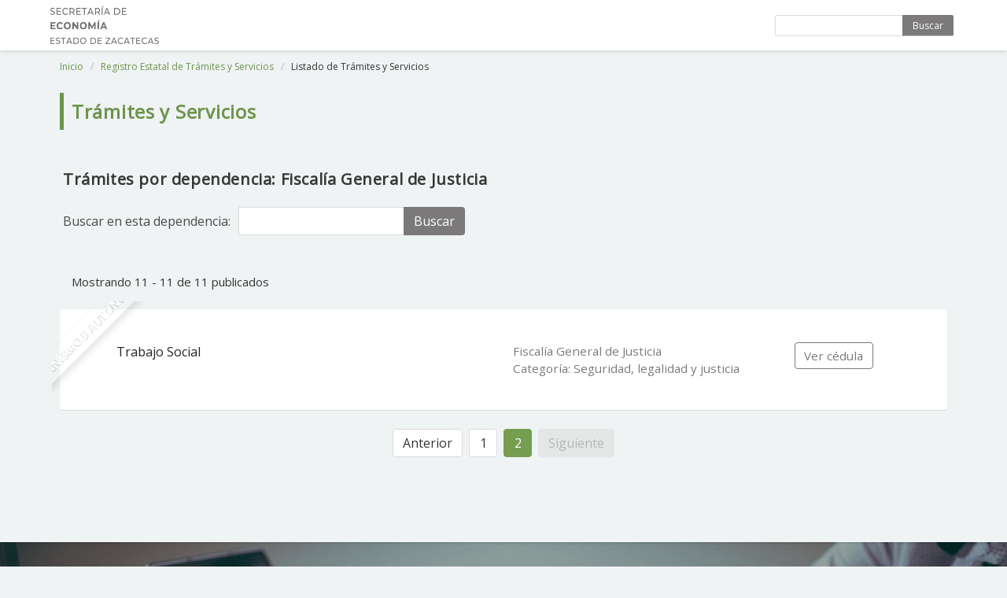

--- FILE ---
content_type: text/html; charset=UTF-8
request_url: https://catalogoestatal.zacatecas.gob.mx/tramites?dependencia=10&page=2
body_size: 12921
content:
<!DOCTYPE html>
<html class="has-navbar-fixed-top">
    <head>
        <meta charset="utf-8">
        <meta http-equiv="X-UA-Compatible" content="IE=edge">
        <meta name="viewport" content="width=device-width, initial-scale=1">
        <meta name="csrf-token" content="HAMVVr8Yqsh8xyeX2E9XaZGdj75Q7vwLFbNuPBRT">
        <title>Trámites y Servicios - Gobierno del Estado de Zacatecas</title>

        <link rel="shortcut icon" href="https://catalogoestatal.zacatecas.gob.mx/theme/assets/media/img/logo/favicon.png" />
        
        <link rel="stylesheet" href="https://maxst.icons8.com/vue-static/landings/line-awesome/font-awesome-line-awesome/css/all.min.css">
        <link href="https://fonts.googleapis.com/css?family=Open+Sans" rel="stylesheet">
        <!-- Bulma Version 0.7.2-->
        <link rel="stylesheet" href="https://catalogoestatal.zacatecas.gob.mx/theme-public/css/bulma.min.css" />
        <link rel="stylesheet" href="https://catalogoestatal.zacatecas.gob.mx/theme-public/css/bulma-tooltip.min.css" />
        <link rel="stylesheet" type="text/css" href="https://catalogoestatal.zacatecas.gob.mx/theme-public/css/style.css">
        <link rel="stylesheet" href="https://unpkg.com/bulma-modal-fx/dist/css/modal-fx.min.css" />

            </head>
    <body>
        <section class="hero is-medium is-bold">

                <div class="hero-head">
    <nav class="navbar is-fixed-top">
        <div class="container">
            <div class="navbar-brand">
                <a class="navbar-item" href="https://catalogoestatal.zacatecas.gob.mx">
                    
                    <img src="https://catalogoestatal.zacatecas.gob.mx/theme-public/images/logo-sezac-veda.jpg" alt="Logo">
                </a>
                <span class="navbar-burger burger" data-target="navbarMenu">
                    <span></span>
                    <span></span>
                    <span></span>
                </span>
            </div>
            <div id="navbarMenu" class="navbar-menu">
                <div class="navbar-end">
                                            <div class="tabs is-right">
                            <form id="form-search-header" action="https://catalogoestatal.zacatecas.gob.mx/tramites" method="GET" role="search"> 
                                <div class="field has-addons top-search">
                                    <div class="control">
                                        <input name="search" class="input is-small" type="text" placeholder="" autocomplete="off">
                                    </div>
                                    <div class="control">
                                        <a href="javascript:;" onclick="document.getElementById('form-search-header').submit();" class="button is-small green-logo">
                                        Buscar
                                        </a>
                                    </div>
                                </div>
                            </form>
                        </div>
                                    </div>
            </div>
        </div>
    </nav>
</div>
        </section>

        
    <div class="container">
        <div class="column is-12">
            <nav class="breadcrumb is-small" aria-label="breadcrumbs">
                <ul>
                    <li><a href="https://catalogoestatal.zacatecas.gob.mx">Inicio</a></li>
                    <li><a href="https://catalogoestatal.zacatecas.gob.mx/retys">Registro Estatal de Trámites y Servicios</a></li>
                    <li class="is-active"><a href="#">Listado de Trámites y Servicios</a></li>
                </ul>
            </nav>
        </div>
    </div>

            <div class="container">
        <div class="column is-12">
            <h3 class="title title-page is-4">Trámites y Servicios</h3>
        </div>
    </div>

            <section>
        <div class="container">
            <div class="column title-search is-12">
                    <h4 class="title is-5">
                                                    Trámites por dependencia:
                                Fiscalía General de Justicia 
                                
                                
                                
                                            </h4>

                                                                                                        <form id="form-subsearch" action="https://catalogoestatal.zacatecas.gob.mx/tramites" method="GET" role="search"> 
                                    <div class="field has-addons">
                                        <label class="subsearch-label">
                                        Buscar en esta dependencia:
                                        </label>
                                        <div class="control">
                                            <input name="subsearch" id="subsearch" class="input" type="text" placeholder="" autocomplete="off">
                                        </div>
                                        <div class="control">
                                            <a href="javascript:;" onclick="submitSubsearch()" id="button-subsearch" class="button green-logo">
                                                Buscar
                                            </a>
                                        </div>
                                    </div>
                                    <input type="hidden" name="dependencia"
                                        value=10
                                        
                                        
                                        
                                    >
                                </form>
                                                                                            
            </div>

            
                <div class="container">
                    <div class="column">
                        <div class="pagination-data">
                            Mostrando  11 - 11 de 11 publicados
                        </div>
                    </div>
                </div>

                                    <div class="column is-12">
                        <div class="column is-12 tramite-box">
                            <div class="ribbon ribbon-top-left 
                                                            ">
                                <span>
                                    Organismos autónomos
                                    
                                </span>
                            </div>
                            <div class="table-search-div columns">
                                <div class="column is-6 has-text-black-ter">
                                    Trabajo Social
                                </div>
                                <div class="column is-4 has-text-grey font-size-95">
                                    Fiscalía General de Justicia  
                                    
                                    <br>
                                    Categoría: Seguridad, legalidad y justicia 
                                </div>
                                <div class="column is-2 has-text-centered">
                                    <a href="https://catalogoestatal.zacatecas.gob.mx/tramites/3127" class="button is-green-logo is-outlined font-size-95">
                                        Ver cédula
                                    </a>
                                </div>
                            </div>
                        </div>
                    </div>
                            
        </div>
    </section>


            <section>
            <div class="container">
                <div class="column is-8 is-offset-2">
                    <nav class="pagination is-centered" role="navigation" aria-label="pagination">
                        <ul class="pagination-list">
        
                    <li>
                <a class="pagination-previous" href="https://catalogoestatal.zacatecas.gob.mx/tramites?dependencia=10&amp;page=1" rel="prev" aria-label="&laquo; Anterior">
                    Anterior
                </a>
            </li>
        
        
                    
            
            
                                                                        <li><a class="pagination-link" href="https://catalogoestatal.zacatecas.gob.mx/tramites?dependencia=10&amp;page=1">1</a></li>
                                                                                <li aria-current="page"><a class="pagination-link is-current" aria-current="page">2</a></li>
                                                        
        
                    <li>
                <a class="pagination-next" disabled aria-disabled="true" aria-label="Siguiente &raquo;">
                    Siguiente
                </a>
            </li>
            </ul>

                    </nav>
                </div>
            </div>
            <div class="sandbox"></div>
        </section>
    
    <section class="hero is-medium is-bold">
        <div class="hero-body hero-background-retys">
    <div class="container has-text-centered">
                    <br><br>
                <h1 class="title shady-text">
            Registro Estatal de Trámites y Servicios
        </h1>
            </div>
</div>    </section>

        <footer class="footer">
    <div class="container">
        <div class="columns footer-columns">
            <div class="column is-4 is-offset-1 footer-image">
                
                <img src="https://catalogoestatal.zacatecas.gob.mx/theme-public/images/escudo-zacatecas-veda.jpg" alt="Logo Sezac">
            </div>
            <div class="column is-4 is-offset-1  footer-text">
                <h4>Teléfonos</h4>
                <div class="div-table">
                    <div class="div-table-body">
                        <div class="div-table-row">
                            <div class="div-table-cell">922 3005 </div>
                            <div class="div-table-cell">Cruz Roja Mexicana</div>
                        </div>
                        <div class="div-table-row">
                            <div class="div-table-cell">922 5350</div>
                            <div class="div-table-cell">Bomberos</div>
                        </div>
                        <div class="div-table-row">
                            <div class="div-table-cell">922 0180</div>
                            <div class="div-table-cell">Policía Estatal Preventiva</div>
                        </div>
                        <div class="div-table-row">
                            <div class="div-table-cell">924 5320</div>
                            <div class="div-table-cell">Policía de Seguridad Vial</div>
                        </div>
                        <div class="div-table-row">
                            <div class="div-table-cell">491 5000</div>
                            <div class="div-table-cell">Ciudad Administrativa</div>
                        </div>
                        <div class="div-table-row">
                            <div class="div-table-cell">911</div>
                            <div class="div-table-cell">Emergencias</div>
                        </div>
                        <div class="div-table-row">
                            <div class="div-table-cell">089</div>
                            <div class="div-table-cell">Denuncia Anónima</div>
                        </div>
                    </div>
                </div>
            </div>
            <div class="column is-4 footer-text">
                <h4>Contacto</h4>
                <p>
                    Circuito Cerro del Gato s/n <br>
                    Colonia Ciudad Administrativa <br>
                    C.P. 98160 <br>
                    Zacatecas, Zac. <br>
                </p>
                <p>
                    Av. Hidalgo 604, Centro <br>
                    C.P. 98000 <br>
                    Zacatecas, Zac.
                </p>
            </div>
        </div>
        <div class="content has-text-centered">
            <div class="control level-item is-size-7 has-text-centered">
                Comisión Estatal de Mejora Regulatoria <br>
                &copy; Gobierno del Estado de Zacatecas
            </div>
        </div>
    </div>
</footer>
        <script src="https://catalogoestatal.zacatecas.gob.mx/theme-public/js/bulma.js"></script>

            <script>

        function submitSubsearch(){
            var subsearchText = document.getElementById('subsearch').value.trim();
            if (subsearchText) {
                document.getElementById('form-subsearch').submit();
            }
        }
    </script>
    </body>
</html>


--- FILE ---
content_type: text/css
request_url: https://catalogoestatal.zacatecas.gob.mx/theme-public/css/bulma-tooltip.min.css
body_size: 43473
content:
@-webkit-keyframes spinAround{from{-webkit-transform:rotate(0);transform:rotate(0)}to{-webkit-transform:rotate(359deg);transform:rotate(359deg)}}@keyframes spinAround{from{-webkit-transform:rotate(0);transform:rotate(0)}to{-webkit-transform:rotate(359deg);transform:rotate(359deg)}}[data-tooltip]:not(.is-disabled),[data-tooltip]:not(.is-loading),[data-tooltip]:not([disabled]){cursor:pointer;overflow:visible;position:relative}[data-tooltip]:not(.is-disabled)::after,[data-tooltip]:not(.is-disabled)::before,[data-tooltip]:not(.is-loading)::after,[data-tooltip]:not(.is-loading)::before,[data-tooltip]:not([disabled])::after,[data-tooltip]:not([disabled])::before{box-sizing:border-box;color:#fff;display:inline-block;font-family:BlinkMacSystemFont,-apple-system,"Segoe UI",Roboto,Oxygen,Ubuntu,Cantarell,"Fira Sans","Droid Sans","Helvetica Neue",Helvetica,Arial,sans-serif;font-size:.75rem;-webkit-hyphens:auto;-ms-hyphens:auto;hyphens:auto;opacity:0;overflow:hidden;pointer-events:none;position:absolute;visibility:hidden;z-index:1020}[data-tooltip]:not(.is-disabled)::after,[data-tooltip]:not(.is-loading)::after,[data-tooltip]:not([disabled])::after{content:'';border-style:solid;border-width:6px;border-color:rgba(74,74,74,.9) transparent transparent transparent;margin-bottom:-5px}[data-tooltip]:not(.is-disabled)::after,[data-tooltip]:not(.is-loading)::after,[data-tooltip]:not([disabled])::after{top:0;right:auto;bottom:auto;left:50%;margin-top:-5px;margin-right:auto;margin-bottom:auto;margin-left:-5px;border-color:rgba(74,74,74,.9) transparent transparent transparent}[data-tooltip]:not(.is-disabled)::before,[data-tooltip]:not(.is-loading)::before,[data-tooltip]:not([disabled])::before{background:rgba(74,74,74,.9);border-radius:2px;content:attr(data-tooltip);padding:.5rem 1rem;text-overflow:ellipsis;white-space:pre}[data-tooltip]:not(.is-disabled)::before,[data-tooltip]:not(.is-loading)::before,[data-tooltip]:not([disabled])::before{top:0;right:auto;bottom:auto;left:50%;top:0;margin-top:-5px;margin-bottom:auto;-webkit-transform:translate(-50%,-100%);transform:translate(-50%,-100%)}[data-tooltip]:not(.is-disabled).has-tooltip-bottom::after,[data-tooltip]:not(.is-loading).has-tooltip-bottom::after,[data-tooltip]:not([disabled]).has-tooltip-bottom::after{top:auto;right:auto;bottom:0;left:50%;margin-top:auto;margin-right:auto;margin-bottom:-5px;margin-left:-5px;border-color:transparent transparent rgba(74,74,74,.9) transparent}[data-tooltip]:not(.is-disabled).has-tooltip-bottom::before,[data-tooltip]:not(.is-loading).has-tooltip-bottom::before,[data-tooltip]:not([disabled]).has-tooltip-bottom::before{top:auto;right:auto;bottom:0;left:50%;margin-top:auto;margin-bottom:-5px;-webkit-transform:translate(-50%,100%);transform:translate(-50%,100%)}[data-tooltip]:not(.is-disabled).has-tooltip-left::after,[data-tooltip]:not(.is-loading).has-tooltip-left::after,[data-tooltip]:not([disabled]).has-tooltip-left::after{top:auto;right:auto;bottom:50%;left:0;margin-top:auto;margin-right:auto;margin-bottom:-6px;margin-left:-11px;border-color:transparent transparent transparent rgba(74,74,74,.9)}[data-tooltip]:not(.is-disabled).has-tooltip-left::before,[data-tooltip]:not(.is-loading).has-tooltip-left::before,[data-tooltip]:not([disabled]).has-tooltip-left::before{top:auto;right:auto;bottom:50%;left:-11px;-webkit-transform:translate(-100%,50%);transform:translate(-100%,50%)}[data-tooltip]:not(.is-disabled).has-tooltip-right::after,[data-tooltip]:not(.is-loading).has-tooltip-right::after,[data-tooltip]:not([disabled]).has-tooltip-right::after{top:auto;right:0;bottom:50%;left:auto;margin-top:auto;margin-right:-11px;margin-bottom:-6px;margin-left:auto;border-color:transparent rgba(74,74,74,.9) transparent transparent}[data-tooltip]:not(.is-disabled).has-tooltip-right::before,[data-tooltip]:not(.is-loading).has-tooltip-right::before,[data-tooltip]:not([disabled]).has-tooltip-right::before{top:auto;right:-11px;bottom:50%;left:auto;margin-top:auto;-webkit-transform:translate(100%,50%);transform:translate(100%,50%)}[data-tooltip]:not(.is-disabled).has-tooltip-multiline::before,[data-tooltip]:not(.is-loading).has-tooltip-multiline::before,[data-tooltip]:not([disabled]).has-tooltip-multiline::before{height:auto;width:15rem;max-width:15rem;text-overflow:clip;white-space:normal;word-break:keep-all}[data-tooltip]:not(.is-disabled).has-tooltip-white.has-tooltip-bottom::after,[data-tooltip]:not(.is-loading).has-tooltip-white.has-tooltip-bottom::after,[data-tooltip]:not([disabled]).has-tooltip-white.has-tooltip-bottom::after{border-color:transparent transparent rgba(255,255,255,.9) transparent}[data-tooltip]:not(.is-disabled).has-tooltip-white.has-tooltip-left::after,[data-tooltip]:not(.is-loading).has-tooltip-white.has-tooltip-left::after,[data-tooltip]:not([disabled]).has-tooltip-white.has-tooltip-left::after{border-color:transparent transparent transparent rgba(255,255,255,.9)}[data-tooltip]:not(.is-disabled).has-tooltip-white.has-tooltip-right::after,[data-tooltip]:not(.is-loading).has-tooltip-white.has-tooltip-right::after,[data-tooltip]:not([disabled]).has-tooltip-white.has-tooltip-right::after{border-color:transparent rgba(255,255,255,.9) transparent transparent}[data-tooltip]:not(.is-disabled).has-tooltip-white:not(.has-tooltip-bottom)::after,[data-tooltip]:not(.is-disabled).has-tooltip-white:not(.has-tooltip-left)::after,[data-tooltip]:not(.is-disabled).has-tooltip-white:not(.has-tooltip-right)::after,[data-tooltip]:not(.is-loading).has-tooltip-white:not(.has-tooltip-bottom)::after,[data-tooltip]:not(.is-loading).has-tooltip-white:not(.has-tooltip-left)::after,[data-tooltip]:not(.is-loading).has-tooltip-white:not(.has-tooltip-right)::after,[data-tooltip]:not([disabled]).has-tooltip-white:not(.has-tooltip-bottom)::after,[data-tooltip]:not([disabled]).has-tooltip-white:not(.has-tooltip-left)::after,[data-tooltip]:not([disabled]).has-tooltip-white:not(.has-tooltip-right)::after{border-color:rgba(255,255,255,.9) transparent transparent transparent}[data-tooltip]:not(.is-disabled).has-tooltip-white:before,[data-tooltip]:not(.is-loading).has-tooltip-white:before,[data-tooltip]:not([disabled]).has-tooltip-white:before{background-color:rgba(255,255,255,.9);color:#0a0a0a}[data-tooltip]:not(.is-disabled).has-tooltip-black.has-tooltip-bottom::after,[data-tooltip]:not(.is-loading).has-tooltip-black.has-tooltip-bottom::after,[data-tooltip]:not([disabled]).has-tooltip-black.has-tooltip-bottom::after{border-color:transparent transparent rgba(10,10,10,.9) transparent}[data-tooltip]:not(.is-disabled).has-tooltip-black.has-tooltip-left::after,[data-tooltip]:not(.is-loading).has-tooltip-black.has-tooltip-left::after,[data-tooltip]:not([disabled]).has-tooltip-black.has-tooltip-left::after{border-color:transparent transparent transparent rgba(10,10,10,.9)}[data-tooltip]:not(.is-disabled).has-tooltip-black.has-tooltip-right::after,[data-tooltip]:not(.is-loading).has-tooltip-black.has-tooltip-right::after,[data-tooltip]:not([disabled]).has-tooltip-black.has-tooltip-right::after{border-color:transparent rgba(10,10,10,.9) transparent transparent}[data-tooltip]:not(.is-disabled).has-tooltip-black:not(.has-tooltip-bottom)::after,[data-tooltip]:not(.is-disabled).has-tooltip-black:not(.has-tooltip-left)::after,[data-tooltip]:not(.is-disabled).has-tooltip-black:not(.has-tooltip-right)::after,[data-tooltip]:not(.is-loading).has-tooltip-black:not(.has-tooltip-bottom)::after,[data-tooltip]:not(.is-loading).has-tooltip-black:not(.has-tooltip-left)::after,[data-tooltip]:not(.is-loading).has-tooltip-black:not(.has-tooltip-right)::after,[data-tooltip]:not([disabled]).has-tooltip-black:not(.has-tooltip-bottom)::after,[data-tooltip]:not([disabled]).has-tooltip-black:not(.has-tooltip-left)::after,[data-tooltip]:not([disabled]).has-tooltip-black:not(.has-tooltip-right)::after{border-color:rgba(10,10,10,.9) transparent transparent transparent}[data-tooltip]:not(.is-disabled).has-tooltip-black:before,[data-tooltip]:not(.is-loading).has-tooltip-black:before,[data-tooltip]:not([disabled]).has-tooltip-black:before{background-color:rgba(10,10,10,.9);color:#fff}[data-tooltip]:not(.is-disabled).has-tooltip-light.has-tooltip-bottom::after,[data-tooltip]:not(.is-loading).has-tooltip-light.has-tooltip-bottom::after,[data-tooltip]:not([disabled]).has-tooltip-light.has-tooltip-bottom::after{border-color:transparent transparent rgba(245,245,245,.9) transparent}[data-tooltip]:not(.is-disabled).has-tooltip-light.has-tooltip-left::after,[data-tooltip]:not(.is-loading).has-tooltip-light.has-tooltip-left::after,[data-tooltip]:not([disabled]).has-tooltip-light.has-tooltip-left::after{border-color:transparent transparent transparent rgba(245,245,245,.9)}[data-tooltip]:not(.is-disabled).has-tooltip-light.has-tooltip-right::after,[data-tooltip]:not(.is-loading).has-tooltip-light.has-tooltip-right::after,[data-tooltip]:not([disabled]).has-tooltip-light.has-tooltip-right::after{border-color:transparent rgba(245,245,245,.9) transparent transparent}[data-tooltip]:not(.is-disabled).has-tooltip-light:not(.has-tooltip-bottom)::after,[data-tooltip]:not(.is-disabled).has-tooltip-light:not(.has-tooltip-left)::after,[data-tooltip]:not(.is-disabled).has-tooltip-light:not(.has-tooltip-right)::after,[data-tooltip]:not(.is-loading).has-tooltip-light:not(.has-tooltip-bottom)::after,[data-tooltip]:not(.is-loading).has-tooltip-light:not(.has-tooltip-left)::after,[data-tooltip]:not(.is-loading).has-tooltip-light:not(.has-tooltip-right)::after,[data-tooltip]:not([disabled]).has-tooltip-light:not(.has-tooltip-bottom)::after,[data-tooltip]:not([disabled]).has-tooltip-light:not(.has-tooltip-left)::after,[data-tooltip]:not([disabled]).has-tooltip-light:not(.has-tooltip-right)::after{border-color:rgba(245,245,245,.9) transparent transparent transparent}[data-tooltip]:not(.is-disabled).has-tooltip-light:before,[data-tooltip]:not(.is-loading).has-tooltip-light:before,[data-tooltip]:not([disabled]).has-tooltip-light:before{background-color:rgba(245,245,245,.9);color:#363636}[data-tooltip]:not(.is-disabled).has-tooltip-dark.has-tooltip-bottom::after,[data-tooltip]:not(.is-loading).has-tooltip-dark.has-tooltip-bottom::after,[data-tooltip]:not([disabled]).has-tooltip-dark.has-tooltip-bottom::after{border-color:transparent transparent rgba(54,54,54,.9) transparent}[data-tooltip]:not(.is-disabled).has-tooltip-dark.has-tooltip-left::after,[data-tooltip]:not(.is-loading).has-tooltip-dark.has-tooltip-left::after,[data-tooltip]:not([disabled]).has-tooltip-dark.has-tooltip-left::after{border-color:transparent transparent transparent rgba(54,54,54,.9)}[data-tooltip]:not(.is-disabled).has-tooltip-dark.has-tooltip-right::after,[data-tooltip]:not(.is-loading).has-tooltip-dark.has-tooltip-right::after,[data-tooltip]:not([disabled]).has-tooltip-dark.has-tooltip-right::after{border-color:transparent rgba(54,54,54,.9) transparent transparent}[data-tooltip]:not(.is-disabled).has-tooltip-dark:not(.has-tooltip-bottom)::after,[data-tooltip]:not(.is-disabled).has-tooltip-dark:not(.has-tooltip-left)::after,[data-tooltip]:not(.is-disabled).has-tooltip-dark:not(.has-tooltip-right)::after,[data-tooltip]:not(.is-loading).has-tooltip-dark:not(.has-tooltip-bottom)::after,[data-tooltip]:not(.is-loading).has-tooltip-dark:not(.has-tooltip-left)::after,[data-tooltip]:not(.is-loading).has-tooltip-dark:not(.has-tooltip-right)::after,[data-tooltip]:not([disabled]).has-tooltip-dark:not(.has-tooltip-bottom)::after,[data-tooltip]:not([disabled]).has-tooltip-dark:not(.has-tooltip-left)::after,[data-tooltip]:not([disabled]).has-tooltip-dark:not(.has-tooltip-right)::after{border-color:rgba(54,54,54,.9) transparent transparent transparent}[data-tooltip]:not(.is-disabled).has-tooltip-dark:before,[data-tooltip]:not(.is-loading).has-tooltip-dark:before,[data-tooltip]:not([disabled]).has-tooltip-dark:before{background-color:rgba(54,54,54,.9);color:#f5f5f5}[data-tooltip]:not(.is-disabled).has-tooltip-primary.has-tooltip-bottom::after,[data-tooltip]:not(.is-loading).has-tooltip-primary.has-tooltip-bottom::after,[data-tooltip]:not([disabled]).has-tooltip-primary.has-tooltip-bottom::after{border-color:transparent transparent rgba(0,209,178,.9) transparent}[data-tooltip]:not(.is-disabled).has-tooltip-primary.has-tooltip-left::after,[data-tooltip]:not(.is-loading).has-tooltip-primary.has-tooltip-left::after,[data-tooltip]:not([disabled]).has-tooltip-primary.has-tooltip-left::after{border-color:transparent transparent transparent rgba(0,209,178,.9)}[data-tooltip]:not(.is-disabled).has-tooltip-primary.has-tooltip-right::after,[data-tooltip]:not(.is-loading).has-tooltip-primary.has-tooltip-right::after,[data-tooltip]:not([disabled]).has-tooltip-primary.has-tooltip-right::after{border-color:transparent rgba(0,209,178,.9) transparent transparent}[data-tooltip]:not(.is-disabled).has-tooltip-primary:not(.has-tooltip-bottom)::after,[data-tooltip]:not(.is-disabled).has-tooltip-primary:not(.has-tooltip-left)::after,[data-tooltip]:not(.is-disabled).has-tooltip-primary:not(.has-tooltip-right)::after,[data-tooltip]:not(.is-loading).has-tooltip-primary:not(.has-tooltip-bottom)::after,[data-tooltip]:not(.is-loading).has-tooltip-primary:not(.has-tooltip-left)::after,[data-tooltip]:not(.is-loading).has-tooltip-primary:not(.has-tooltip-right)::after,[data-tooltip]:not([disabled]).has-tooltip-primary:not(.has-tooltip-bottom)::after,[data-tooltip]:not([disabled]).has-tooltip-primary:not(.has-tooltip-left)::after,[data-tooltip]:not([disabled]).has-tooltip-primary:not(.has-tooltip-right)::after{border-color:rgba(0,209,178,.9) transparent transparent transparent}[data-tooltip]:not(.is-disabled).has-tooltip-primary:before,[data-tooltip]:not(.is-loading).has-tooltip-primary:before,[data-tooltip]:not([disabled]).has-tooltip-primary:before{background-color:rgba(0,209,178,.9);color:#fff}[data-tooltip]:not(.is-disabled).has-tooltip-link.has-tooltip-bottom::after,[data-tooltip]:not(.is-loading).has-tooltip-link.has-tooltip-bottom::after,[data-tooltip]:not([disabled]).has-tooltip-link.has-tooltip-bottom::after{border-color:transparent transparent rgba(50,115,220,.9) transparent}[data-tooltip]:not(.is-disabled).has-tooltip-link.has-tooltip-left::after,[data-tooltip]:not(.is-loading).has-tooltip-link.has-tooltip-left::after,[data-tooltip]:not([disabled]).has-tooltip-link.has-tooltip-left::after{border-color:transparent transparent transparent rgba(50,115,220,.9)}[data-tooltip]:not(.is-disabled).has-tooltip-link.has-tooltip-right::after,[data-tooltip]:not(.is-loading).has-tooltip-link.has-tooltip-right::after,[data-tooltip]:not([disabled]).has-tooltip-link.has-tooltip-right::after{border-color:transparent rgba(50,115,220,.9) transparent transparent}[data-tooltip]:not(.is-disabled).has-tooltip-link:not(.has-tooltip-bottom)::after,[data-tooltip]:not(.is-disabled).has-tooltip-link:not(.has-tooltip-left)::after,[data-tooltip]:not(.is-disabled).has-tooltip-link:not(.has-tooltip-right)::after,[data-tooltip]:not(.is-loading).has-tooltip-link:not(.has-tooltip-bottom)::after,[data-tooltip]:not(.is-loading).has-tooltip-link:not(.has-tooltip-left)::after,[data-tooltip]:not(.is-loading).has-tooltip-link:not(.has-tooltip-right)::after,[data-tooltip]:not([disabled]).has-tooltip-link:not(.has-tooltip-bottom)::after,[data-tooltip]:not([disabled]).has-tooltip-link:not(.has-tooltip-left)::after,[data-tooltip]:not([disabled]).has-tooltip-link:not(.has-tooltip-right)::after{border-color:rgba(50,115,220,.9) transparent transparent transparent}[data-tooltip]:not(.is-disabled).has-tooltip-link:before,[data-tooltip]:not(.is-loading).has-tooltip-link:before,[data-tooltip]:not([disabled]).has-tooltip-link:before{background-color:rgba(50,115,220,.9);color:#fff}[data-tooltip]:not(.is-disabled).has-tooltip-info.has-tooltip-bottom::after,[data-tooltip]:not(.is-loading).has-tooltip-info.has-tooltip-bottom::after,[data-tooltip]:not([disabled]).has-tooltip-info.has-tooltip-bottom::after{border-color:transparent transparent rgba(32,156,238,.9) transparent}[data-tooltip]:not(.is-disabled).has-tooltip-info.has-tooltip-left::after,[data-tooltip]:not(.is-loading).has-tooltip-info.has-tooltip-left::after,[data-tooltip]:not([disabled]).has-tooltip-info.has-tooltip-left::after{border-color:transparent transparent transparent rgba(32,156,238,.9)}[data-tooltip]:not(.is-disabled).has-tooltip-info.has-tooltip-right::after,[data-tooltip]:not(.is-loading).has-tooltip-info.has-tooltip-right::after,[data-tooltip]:not([disabled]).has-tooltip-info.has-tooltip-right::after{border-color:transparent rgba(32,156,238,.9) transparent transparent}[data-tooltip]:not(.is-disabled).has-tooltip-info:not(.has-tooltip-bottom)::after,[data-tooltip]:not(.is-disabled).has-tooltip-info:not(.has-tooltip-left)::after,[data-tooltip]:not(.is-disabled).has-tooltip-info:not(.has-tooltip-right)::after,[data-tooltip]:not(.is-loading).has-tooltip-info:not(.has-tooltip-bottom)::after,[data-tooltip]:not(.is-loading).has-tooltip-info:not(.has-tooltip-left)::after,[data-tooltip]:not(.is-loading).has-tooltip-info:not(.has-tooltip-right)::after,[data-tooltip]:not([disabled]).has-tooltip-info:not(.has-tooltip-bottom)::after,[data-tooltip]:not([disabled]).has-tooltip-info:not(.has-tooltip-left)::after,[data-tooltip]:not([disabled]).has-tooltip-info:not(.has-tooltip-right)::after{border-color:rgba(32,156,238,.9) transparent transparent transparent}[data-tooltip]:not(.is-disabled).has-tooltip-info:before,[data-tooltip]:not(.is-loading).has-tooltip-info:before,[data-tooltip]:not([disabled]).has-tooltip-info:before{background-color:rgba(32,156,238,.9);color:#fff}[data-tooltip]:not(.is-disabled).has-tooltip-success.has-tooltip-bottom::after,[data-tooltip]:not(.is-loading).has-tooltip-success.has-tooltip-bottom::after,[data-tooltip]:not([disabled]).has-tooltip-success.has-tooltip-bottom::after{border-color:transparent transparent rgba(35,209,96,.9) transparent}[data-tooltip]:not(.is-disabled).has-tooltip-success.has-tooltip-left::after,[data-tooltip]:not(.is-loading).has-tooltip-success.has-tooltip-left::after,[data-tooltip]:not([disabled]).has-tooltip-success.has-tooltip-left::after{border-color:transparent transparent transparent rgba(35,209,96,.9)}[data-tooltip]:not(.is-disabled).has-tooltip-success.has-tooltip-right::after,[data-tooltip]:not(.is-loading).has-tooltip-success.has-tooltip-right::after,[data-tooltip]:not([disabled]).has-tooltip-success.has-tooltip-right::after{border-color:transparent rgba(35,209,96,.9) transparent transparent}[data-tooltip]:not(.is-disabled).has-tooltip-success:not(.has-tooltip-bottom)::after,[data-tooltip]:not(.is-disabled).has-tooltip-success:not(.has-tooltip-left)::after,[data-tooltip]:not(.is-disabled).has-tooltip-success:not(.has-tooltip-right)::after,[data-tooltip]:not(.is-loading).has-tooltip-success:not(.has-tooltip-bottom)::after,[data-tooltip]:not(.is-loading).has-tooltip-success:not(.has-tooltip-left)::after,[data-tooltip]:not(.is-loading).has-tooltip-success:not(.has-tooltip-right)::after,[data-tooltip]:not([disabled]).has-tooltip-success:not(.has-tooltip-bottom)::after,[data-tooltip]:not([disabled]).has-tooltip-success:not(.has-tooltip-left)::after,[data-tooltip]:not([disabled]).has-tooltip-success:not(.has-tooltip-right)::after{border-color:rgba(35,209,96,.9) transparent transparent transparent}[data-tooltip]:not(.is-disabled).has-tooltip-success:before,[data-tooltip]:not(.is-loading).has-tooltip-success:before,[data-tooltip]:not([disabled]).has-tooltip-success:before{background-color:rgba(35,209,96,.9);color:#fff}[data-tooltip]:not(.is-disabled).has-tooltip-warning.has-tooltip-bottom::after,[data-tooltip]:not(.is-loading).has-tooltip-warning.has-tooltip-bottom::after,[data-tooltip]:not([disabled]).has-tooltip-warning.has-tooltip-bottom::after{border-color:transparent transparent rgba(255,221,87,.9) transparent}[data-tooltip]:not(.is-disabled).has-tooltip-warning.has-tooltip-left::after,[data-tooltip]:not(.is-loading).has-tooltip-warning.has-tooltip-left::after,[data-tooltip]:not([disabled]).has-tooltip-warning.has-tooltip-left::after{border-color:transparent transparent transparent rgba(255,221,87,.9)}[data-tooltip]:not(.is-disabled).has-tooltip-warning.has-tooltip-right::after,[data-tooltip]:not(.is-loading).has-tooltip-warning.has-tooltip-right::after,[data-tooltip]:not([disabled]).has-tooltip-warning.has-tooltip-right::after{border-color:transparent rgba(255,221,87,.9) transparent transparent}[data-tooltip]:not(.is-disabled).has-tooltip-warning:not(.has-tooltip-bottom)::after,[data-tooltip]:not(.is-disabled).has-tooltip-warning:not(.has-tooltip-left)::after,[data-tooltip]:not(.is-disabled).has-tooltip-warning:not(.has-tooltip-right)::after,[data-tooltip]:not(.is-loading).has-tooltip-warning:not(.has-tooltip-bottom)::after,[data-tooltip]:not(.is-loading).has-tooltip-warning:not(.has-tooltip-left)::after,[data-tooltip]:not(.is-loading).has-tooltip-warning:not(.has-tooltip-right)::after,[data-tooltip]:not([disabled]).has-tooltip-warning:not(.has-tooltip-bottom)::after,[data-tooltip]:not([disabled]).has-tooltip-warning:not(.has-tooltip-left)::after,[data-tooltip]:not([disabled]).has-tooltip-warning:not(.has-tooltip-right)::after{border-color:rgba(255,221,87,.9) transparent transparent transparent}[data-tooltip]:not(.is-disabled).has-tooltip-warning:before,[data-tooltip]:not(.is-loading).has-tooltip-warning:before,[data-tooltip]:not([disabled]).has-tooltip-warning:before{background-color:rgba(255,221,87,.9);color:rgba(0,0,0,.7)}[data-tooltip]:not(.is-disabled).has-tooltip-danger.has-tooltip-bottom::after,[data-tooltip]:not(.is-loading).has-tooltip-danger.has-tooltip-bottom::after,[data-tooltip]:not([disabled]).has-tooltip-danger.has-tooltip-bottom::after{border-color:transparent transparent rgba(255,56,96,.9) transparent}[data-tooltip]:not(.is-disabled).has-tooltip-danger.has-tooltip-left::after,[data-tooltip]:not(.is-loading).has-tooltip-danger.has-tooltip-left::after,[data-tooltip]:not([disabled]).has-tooltip-danger.has-tooltip-left::after{border-color:transparent transparent transparent rgba(255,56,96,.9)}[data-tooltip]:not(.is-disabled).has-tooltip-danger.has-tooltip-right::after,[data-tooltip]:not(.is-loading).has-tooltip-danger.has-tooltip-right::after,[data-tooltip]:not([disabled]).has-tooltip-danger.has-tooltip-right::after{border-color:transparent rgba(255,56,96,.9) transparent transparent}[data-tooltip]:not(.is-disabled).has-tooltip-danger:not(.has-tooltip-bottom)::after,[data-tooltip]:not(.is-disabled).has-tooltip-danger:not(.has-tooltip-left)::after,[data-tooltip]:not(.is-disabled).has-tooltip-danger:not(.has-tooltip-right)::after,[data-tooltip]:not(.is-loading).has-tooltip-danger:not(.has-tooltip-bottom)::after,[data-tooltip]:not(.is-loading).has-tooltip-danger:not(.has-tooltip-left)::after,[data-tooltip]:not(.is-loading).has-tooltip-danger:not(.has-tooltip-right)::after,[data-tooltip]:not([disabled]).has-tooltip-danger:not(.has-tooltip-bottom)::after,[data-tooltip]:not([disabled]).has-tooltip-danger:not(.has-tooltip-left)::after,[data-tooltip]:not([disabled]).has-tooltip-danger:not(.has-tooltip-right)::after{border-color:rgba(255,56,96,.9) transparent transparent transparent}[data-tooltip]:not(.is-disabled).has-tooltip-danger:before,[data-tooltip]:not(.is-loading).has-tooltip-danger:before,[data-tooltip]:not([disabled]).has-tooltip-danger:before{background-color:rgba(255,56,96,.9);color:#fff}[data-tooltip]:not(.is-disabled).has-tooltip-active::after,[data-tooltip]:not(.is-disabled).has-tooltip-active::before,[data-tooltip]:not(.is-disabled):focus::after,[data-tooltip]:not(.is-disabled):focus::before,[data-tooltip]:not(.is-disabled):hover::after,[data-tooltip]:not(.is-disabled):hover::before,[data-tooltip]:not(.is-loading).has-tooltip-active::after,[data-tooltip]:not(.is-loading).has-tooltip-active::before,[data-tooltip]:not(.is-loading):focus::after,[data-tooltip]:not(.is-loading):focus::before,[data-tooltip]:not(.is-loading):hover::after,[data-tooltip]:not(.is-loading):hover::before,[data-tooltip]:not([disabled]).has-tooltip-active::after,[data-tooltip]:not([disabled]).has-tooltip-active::before,[data-tooltip]:not([disabled]):focus::after,[data-tooltip]:not([disabled]):focus::before,[data-tooltip]:not([disabled]):hover::after,[data-tooltip]:not([disabled]):hover::before{opacity:1;visibility:visible}[data-tooltip]:not(.is-disabled).has-tooltip-fade::after,[data-tooltip]:not(.is-disabled).has-tooltip-fade::before,[data-tooltip]:not(.is-loading).has-tooltip-fade::after,[data-tooltip]:not(.is-loading).has-tooltip-fade::before,[data-tooltip]:not([disabled]).has-tooltip-fade::after,[data-tooltip]:not([disabled]).has-tooltip-fade::before{transition:opacity .3s linear,visibility .3s linear}@media screen and (max-width:768px){.has-tooltip-top-mobile::after{top:0;right:auto;bottom:auto;left:50%;margin-top:-5px;margin-right:auto;margin-bottom:auto;margin-left:-5px;border-color:rgba(74,74,74,.9) transparent transparent transparent}.has-tooltip-top-mobile::before{top:0;right:auto;bottom:auto;left:50%;top:0;margin-top:-5px;margin-bottom:auto;-webkit-transform:translate(-50%,-100%);transform:translate(-50%,-100%)}}@media screen and (min-width:769px),print{.has-tooltip-top-tablet::after{top:0;right:auto;bottom:auto;left:50%;margin-top:-5px;margin-right:auto;margin-bottom:auto;margin-left:-5px;border-color:rgba(74,74,74,.9) transparent transparent transparent}.has-tooltip-top-tablet::before{top:0;right:auto;bottom:auto;left:50%;top:0;margin-top:-5px;margin-bottom:auto;-webkit-transform:translate(-50%,-100%);transform:translate(-50%,-100%)}}@media screen and (min-width:769px) and (max-width:1087px){.has-tooltip-top-tablet-only::after{top:0;right:auto;bottom:auto;left:50%;margin-top:-5px;margin-right:auto;margin-bottom:auto;margin-left:-5px;border-color:rgba(74,74,74,.9) transparent transparent transparent}.has-tooltip-top-tablet-only::before{top:0;right:auto;bottom:auto;left:50%;top:0;margin-top:-5px;margin-bottom:auto;-webkit-transform:translate(-50%,-100%);transform:translate(-50%,-100%)}}@media screen and (max-width:1087px){.has-tooltip-top-touch::after{top:0;right:auto;bottom:auto;left:50%;margin-top:-5px;margin-right:auto;margin-bottom:auto;margin-left:-5px;border-color:rgba(74,74,74,.9) transparent transparent transparent}.has-tooltip-top-touch::before{top:0;right:auto;bottom:auto;left:50%;top:0;margin-top:-5px;margin-bottom:auto;-webkit-transform:translate(-50%,-100%);transform:translate(-50%,-100%)}}@media screen and (min-width:1088px){.has-tooltip-top-desktop::after{top:0;right:auto;bottom:auto;left:50%;margin-top:-5px;margin-right:auto;margin-bottom:auto;margin-left:-5px;border-color:rgba(74,74,74,.9) transparent transparent transparent}.has-tooltip-top-desktop::before{top:0;right:auto;bottom:auto;left:50%;top:0;margin-top:-5px;margin-bottom:auto;-webkit-transform:translate(-50%,-100%);transform:translate(-50%,-100%)}}@media screen and (min-width:1088px) and (max-width:1279px){.has-tooltip-top-desktop-only::after{top:0;right:auto;bottom:auto;left:50%;margin-top:-5px;margin-right:auto;margin-bottom:auto;margin-left:-5px;border-color:rgba(74,74,74,.9) transparent transparent transparent}.has-tooltip-top-desktop-only::before{top:0;right:auto;bottom:auto;left:50%;top:0;margin-top:-5px;margin-bottom:auto;-webkit-transform:translate(-50%,-100%);transform:translate(-50%,-100%)}}@media screen and (max-width:1279px){.has-tooltip-top-until-widescreen::after{top:0;right:auto;bottom:auto;left:50%;margin-top:-5px;margin-right:auto;margin-bottom:auto;margin-left:-5px;border-color:rgba(74,74,74,.9) transparent transparent transparent}.has-tooltip-top-until-widescreen::before{top:0;right:auto;bottom:auto;left:50%;top:0;margin-top:-5px;margin-bottom:auto;-webkit-transform:translate(-50%,-100%);transform:translate(-50%,-100%)}}@media screen and (min-width:1280px){.has-tooltip-top-widescreen::after{top:0;right:auto;bottom:auto;left:50%;margin-top:-5px;margin-right:auto;margin-bottom:auto;margin-left:-5px;border-color:rgba(74,74,74,.9) transparent transparent transparent}.has-tooltip-top-widescreen::before{top:0;right:auto;bottom:auto;left:50%;top:0;margin-top:-5px;margin-bottom:auto;-webkit-transform:translate(-50%,-100%);transform:translate(-50%,-100%)}}@media screen and (min-width:1280px) and (max-width:1471px){.has-tooltip-top-widescreen-only::after{top:0;right:auto;bottom:auto;left:50%;margin-top:-5px;margin-right:auto;margin-bottom:auto;margin-left:-5px;border-color:rgba(74,74,74,.9) transparent transparent transparent}.has-tooltip-top-widescreen-only::before{top:0;right:auto;bottom:auto;left:50%;top:0;margin-top:-5px;margin-bottom:auto;-webkit-transform:translate(-50%,-100%);transform:translate(-50%,-100%)}}@media screen and (max-width:1471px){.has-tooltip-top-until-fullhd::after{top:0;right:auto;bottom:auto;left:50%;margin-top:-5px;margin-right:auto;margin-bottom:auto;margin-left:-5px;border-color:rgba(74,74,74,.9) transparent transparent transparent}.has-tooltip-top-until-fullhd::before{top:0;right:auto;bottom:auto;left:50%;top:0;margin-top:-5px;margin-bottom:auto;-webkit-transform:translate(-50%,-100%);transform:translate(-50%,-100%)}}@media screen and (min-width:1472px){.has-tooltip-top-fullhd::after{top:0;right:auto;bottom:auto;left:50%;margin-top:-5px;margin-right:auto;margin-bottom:auto;margin-left:-5px;border-color:rgba(74,74,74,.9) transparent transparent transparent}.has-tooltip-top-fullhd::before{top:0;right:auto;bottom:auto;left:50%;top:0;margin-top:-5px;margin-bottom:auto;-webkit-transform:translate(-50%,-100%);transform:translate(-50%,-100%)}}@media screen and (max-width:768px){.has-tooltip-right-mobile::after{top:auto;right:0;bottom:50%;left:auto;margin-top:auto;margin-right:-11px;margin-bottom:-6px;margin-left:auto;border-color:transparent rgba(74,74,74,.9) transparent transparent}.has-tooltip-right-mobile::before{top:auto;right:-11px;bottom:50%;left:auto;margin-top:auto;-webkit-transform:translate(100%,50%);transform:translate(100%,50%)}}@media screen and (min-width:769px),print{.has-tooltip-right-tablet::after{top:auto;right:0;bottom:50%;left:auto;margin-top:auto;margin-right:-11px;margin-bottom:-6px;margin-left:auto;border-color:transparent rgba(74,74,74,.9) transparent transparent}.has-tooltip-right-tablet::before{top:auto;right:-11px;bottom:50%;left:auto;margin-top:auto;-webkit-transform:translate(100%,50%);transform:translate(100%,50%)}}@media screen and (min-width:769px) and (max-width:1087px){.has-tooltip-right-tablet-only::after{top:auto;right:0;bottom:50%;left:auto;margin-top:auto;margin-right:-11px;margin-bottom:-6px;margin-left:auto;border-color:transparent rgba(74,74,74,.9) transparent transparent}.has-tooltip-right-tablet-only::before{top:auto;right:-11px;bottom:50%;left:auto;margin-top:auto;-webkit-transform:translate(100%,50%);transform:translate(100%,50%)}}@media screen and (max-width:1087px){.has-tooltip-right-touch::after{top:auto;right:0;bottom:50%;left:auto;margin-top:auto;margin-right:-11px;margin-bottom:-6px;margin-left:auto;border-color:transparent rgba(74,74,74,.9) transparent transparent}.has-tooltip-right-touch::before{top:auto;right:-11px;bottom:50%;left:auto;margin-top:auto;-webkit-transform:translate(100%,50%);transform:translate(100%,50%)}}@media screen and (min-width:1088px){.has-tooltip-right-desktop::after{top:auto;right:0;bottom:50%;left:auto;margin-top:auto;margin-right:-11px;margin-bottom:-6px;margin-left:auto;border-color:transparent rgba(74,74,74,.9) transparent transparent}.has-tooltip-right-desktop::before{top:auto;right:-11px;bottom:50%;left:auto;margin-top:auto;-webkit-transform:translate(100%,50%);transform:translate(100%,50%)}}@media screen and (min-width:1088px) and (max-width:1279px){.has-tooltip-right-desktop-only::after{top:auto;right:0;bottom:50%;left:auto;margin-top:auto;margin-right:-11px;margin-bottom:-6px;margin-left:auto;border-color:transparent rgba(74,74,74,.9) transparent transparent}.has-tooltip-right-desktop-only::before{top:auto;right:-11px;bottom:50%;left:auto;margin-top:auto;-webkit-transform:translate(100%,50%);transform:translate(100%,50%)}}@media screen and (max-width:1279px){.has-tooltip-right-until-widescreen::after{top:auto;right:0;bottom:50%;left:auto;margin-top:auto;margin-right:-11px;margin-bottom:-6px;margin-left:auto;border-color:transparent rgba(74,74,74,.9) transparent transparent}.has-tooltip-right-until-widescreen::before{top:auto;right:-11px;bottom:50%;left:auto;margin-top:auto;-webkit-transform:translate(100%,50%);transform:translate(100%,50%)}}@media screen and (min-width:1280px){.has-tooltip-right-widescreen::after{top:auto;right:0;bottom:50%;left:auto;margin-top:auto;margin-right:-11px;margin-bottom:-6px;margin-left:auto;border-color:transparent rgba(74,74,74,.9) transparent transparent}.has-tooltip-right-widescreen::before{top:auto;right:-11px;bottom:50%;left:auto;margin-top:auto;-webkit-transform:translate(100%,50%);transform:translate(100%,50%)}}@media screen and (min-width:1280px) and (max-width:1471px){.has-tooltip-right-widescreen-only::after{top:auto;right:0;bottom:50%;left:auto;margin-top:auto;margin-right:-11px;margin-bottom:-6px;margin-left:auto;border-color:transparent rgba(74,74,74,.9) transparent transparent}.has-tooltip-right-widescreen-only::before{top:auto;right:-11px;bottom:50%;left:auto;margin-top:auto;-webkit-transform:translate(100%,50%);transform:translate(100%,50%)}}@media screen and (max-width:1471px){.has-tooltip-right-until-fullhd::after{top:auto;right:0;bottom:50%;left:auto;margin-top:auto;margin-right:-11px;margin-bottom:-6px;margin-left:auto;border-color:transparent rgba(74,74,74,.9) transparent transparent}.has-tooltip-right-until-fullhd::before{top:auto;right:-11px;bottom:50%;left:auto;margin-top:auto;-webkit-transform:translate(100%,50%);transform:translate(100%,50%)}}@media screen and (min-width:1472px){.has-tooltip-right-fullhd::after{top:auto;right:0;bottom:50%;left:auto;margin-top:auto;margin-right:-11px;margin-bottom:-6px;margin-left:auto;border-color:transparent rgba(74,74,74,.9) transparent transparent}.has-tooltip-right-fullhd::before{top:auto;right:-11px;bottom:50%;left:auto;margin-top:auto;-webkit-transform:translate(100%,50%);transform:translate(100%,50%)}}@media screen and (max-width:768px){.has-tooltip-bottom-mobile::after{top:auto;right:auto;bottom:0;left:50%;margin-top:auto;margin-right:auto;margin-bottom:-5px;margin-left:-5px;border-color:transparent transparent rgba(74,74,74,.9) transparent}.has-tooltip-bottom-mobile::before{top:auto;right:auto;bottom:0;left:50%;margin-top:auto;margin-bottom:-5px;-webkit-transform:translate(-50%,100%);transform:translate(-50%,100%)}}@media screen and (min-width:769px),print{.has-tooltip-bottom-tablet::after{top:auto;right:auto;bottom:0;left:50%;margin-top:auto;margin-right:auto;margin-bottom:-5px;margin-left:-5px;border-color:transparent transparent rgba(74,74,74,.9) transparent}.has-tooltip-bottom-tablet::before{top:auto;right:auto;bottom:0;left:50%;margin-top:auto;margin-bottom:-5px;-webkit-transform:translate(-50%,100%);transform:translate(-50%,100%)}}@media screen and (min-width:769px) and (max-width:1087px){.has-tooltip-bottom-tablet-only::after{top:auto;right:auto;bottom:0;left:50%;margin-top:auto;margin-right:auto;margin-bottom:-5px;margin-left:-5px;border-color:transparent transparent rgba(74,74,74,.9) transparent}.has-tooltip-bottom-tablet-only::before{top:auto;right:auto;bottom:0;left:50%;margin-top:auto;margin-bottom:-5px;-webkit-transform:translate(-50%,100%);transform:translate(-50%,100%)}}@media screen and (max-width:1087px){.has-tooltip-bottom-touch::after{top:auto;right:auto;bottom:0;left:50%;margin-top:auto;margin-right:auto;margin-bottom:-5px;margin-left:-5px;border-color:transparent transparent rgba(74,74,74,.9) transparent}.has-tooltip-bottom-touch::before{top:auto;right:auto;bottom:0;left:50%;margin-top:auto;margin-bottom:-5px;-webkit-transform:translate(-50%,100%);transform:translate(-50%,100%)}}@media screen and (min-width:1088px){.has-tooltip-bottom-desktop::after{top:auto;right:auto;bottom:0;left:50%;margin-top:auto;margin-right:auto;margin-bottom:-5px;margin-left:-5px;border-color:transparent transparent rgba(74,74,74,.9) transparent}.has-tooltip-bottom-desktop::before{top:auto;right:auto;bottom:0;left:50%;margin-top:auto;margin-bottom:-5px;-webkit-transform:translate(-50%,100%);transform:translate(-50%,100%)}}@media screen and (min-width:1088px) and (max-width:1279px){.has-tooltip-bottom-desktop-only::after{top:auto;right:auto;bottom:0;left:50%;margin-top:auto;margin-right:auto;margin-bottom:-5px;margin-left:-5px;border-color:transparent transparent rgba(74,74,74,.9) transparent}.has-tooltip-bottom-desktop-only::before{top:auto;right:auto;bottom:0;left:50%;margin-top:auto;margin-bottom:-5px;-webkit-transform:translate(-50%,100%);transform:translate(-50%,100%)}}@media screen and (max-width:1279px){.has-tooltip-bottom-until-widescreen::after{top:auto;right:auto;bottom:0;left:50%;margin-top:auto;margin-right:auto;margin-bottom:-5px;margin-left:-5px;border-color:transparent transparent rgba(74,74,74,.9) transparent}.has-tooltip-bottom-until-widescreen::before{top:auto;right:auto;bottom:0;left:50%;margin-top:auto;margin-bottom:-5px;-webkit-transform:translate(-50%,100%);transform:translate(-50%,100%)}}@media screen and (min-width:1280px){.has-tooltip-bottom-widescreen::after{top:auto;right:auto;bottom:0;left:50%;margin-top:auto;margin-right:auto;margin-bottom:-5px;margin-left:-5px;border-color:transparent transparent rgba(74,74,74,.9) transparent}.has-tooltip-bottom-widescreen::before{top:auto;right:auto;bottom:0;left:50%;margin-top:auto;margin-bottom:-5px;-webkit-transform:translate(-50%,100%);transform:translate(-50%,100%)}}@media screen and (min-width:1280px) and (max-width:1471px){.has-tooltip-bottom-widescreen-only::after{top:auto;right:auto;bottom:0;left:50%;margin-top:auto;margin-right:auto;margin-bottom:-5px;margin-left:-5px;border-color:transparent transparent rgba(74,74,74,.9) transparent}.has-tooltip-bottom-widescreen-only::before{top:auto;right:auto;bottom:0;left:50%;margin-top:auto;margin-bottom:-5px;-webkit-transform:translate(-50%,100%);transform:translate(-50%,100%)}}@media screen and (max-width:1471px){.has-tooltip-bottom-until-fullhd::after{top:auto;right:auto;bottom:0;left:50%;margin-top:auto;margin-right:auto;margin-bottom:-5px;margin-left:-5px;border-color:transparent transparent rgba(74,74,74,.9) transparent}.has-tooltip-bottom-until-fullhd::before{top:auto;right:auto;bottom:0;left:50%;margin-top:auto;margin-bottom:-5px;-webkit-transform:translate(-50%,100%);transform:translate(-50%,100%)}}@media screen and (min-width:1472px){.has-tooltip-bottom-fullhd::after{top:auto;right:auto;bottom:0;left:50%;margin-top:auto;margin-right:auto;margin-bottom:-5px;margin-left:-5px;border-color:transparent transparent rgba(74,74,74,.9) transparent}.has-tooltip-bottom-fullhd::before{top:auto;right:auto;bottom:0;left:50%;margin-top:auto;margin-bottom:-5px;-webkit-transform:translate(-50%,100%);transform:translate(-50%,100%)}}@media screen and (max-width:768px){.has-tooltip-left-mobile::after{top:auto;right:auto;bottom:50%;left:0;margin-top:auto;margin-right:auto;margin-bottom:-6px;margin-left:-11px;border-color:transparent transparent transparent rgba(74,74,74,.9)}.has-tooltip-left-mobile::before{top:auto;right:auto;bottom:50%;left:-11px;-webkit-transform:translate(-100%,50%);transform:translate(-100%,50%)}}@media screen and (min-width:769px),print{.has-tooltip-left-tablet::after{top:auto;right:auto;bottom:50%;left:0;margin-top:auto;margin-right:auto;margin-bottom:-6px;margin-left:-11px;border-color:transparent transparent transparent rgba(74,74,74,.9)}.has-tooltip-left-tablet::before{top:auto;right:auto;bottom:50%;left:-11px;-webkit-transform:translate(-100%,50%);transform:translate(-100%,50%)}}@media screen and (min-width:769px) and (max-width:1087px){.has-tooltip-left-tablet-only::after{top:auto;right:auto;bottom:50%;left:0;margin-top:auto;margin-right:auto;margin-bottom:-6px;margin-left:-11px;border-color:transparent transparent transparent rgba(74,74,74,.9)}.has-tooltip-left-tablet-only::before{top:auto;right:auto;bottom:50%;left:-11px;-webkit-transform:translate(-100%,50%);transform:translate(-100%,50%)}}@media screen and (max-width:1087px){.has-tooltip-left-touch::after{top:auto;right:auto;bottom:50%;left:0;margin-top:auto;margin-right:auto;margin-bottom:-6px;margin-left:-11px;border-color:transparent transparent transparent rgba(74,74,74,.9)}.has-tooltip-left-touch::before{top:auto;right:auto;bottom:50%;left:-11px;-webkit-transform:translate(-100%,50%);transform:translate(-100%,50%)}}@media screen and (min-width:1088px){.has-tooltip-left-desktop::after{top:auto;right:auto;bottom:50%;left:0;margin-top:auto;margin-right:auto;margin-bottom:-6px;margin-left:-11px;border-color:transparent transparent transparent rgba(74,74,74,.9)}.has-tooltip-left-desktop::before{top:auto;right:auto;bottom:50%;left:-11px;-webkit-transform:translate(-100%,50%);transform:translate(-100%,50%)}}@media screen and (min-width:1088px) and (max-width:1279px){.has-tooltip-left-desktop-only::after{top:auto;right:auto;bottom:50%;left:0;margin-top:auto;margin-right:auto;margin-bottom:-6px;margin-left:-11px;border-color:transparent transparent transparent rgba(74,74,74,.9)}.has-tooltip-left-desktop-only::before{top:auto;right:auto;bottom:50%;left:-11px;-webkit-transform:translate(-100%,50%);transform:translate(-100%,50%)}}@media screen and (max-width:1279px){.has-tooltip-left-until-widescreen::after{top:auto;right:auto;bottom:50%;left:0;margin-top:auto;margin-right:auto;margin-bottom:-6px;margin-left:-11px;border-color:transparent transparent transparent rgba(74,74,74,.9)}.has-tooltip-left-until-widescreen::before{top:auto;right:auto;bottom:50%;left:-11px;-webkit-transform:translate(-100%,50%);transform:translate(-100%,50%)}}@media screen and (min-width:1280px){.has-tooltip-left-widescreen::after{top:auto;right:auto;bottom:50%;left:0;margin-top:auto;margin-right:auto;margin-bottom:-6px;margin-left:-11px;border-color:transparent transparent transparent rgba(74,74,74,.9)}.has-tooltip-left-widescreen::before{top:auto;right:auto;bottom:50%;left:-11px;-webkit-transform:translate(-100%,50%);transform:translate(-100%,50%)}}@media screen and (min-width:1280px) and (max-width:1471px){.has-tooltip-left-widescreen-only::after{top:auto;right:auto;bottom:50%;left:0;margin-top:auto;margin-right:auto;margin-bottom:-6px;margin-left:-11px;border-color:transparent transparent transparent rgba(74,74,74,.9)}.has-tooltip-left-widescreen-only::before{top:auto;right:auto;bottom:50%;left:-11px;-webkit-transform:translate(-100%,50%);transform:translate(-100%,50%)}}@media screen and (max-width:1471px){.has-tooltip-left-until-fullhd::after{top:auto;right:auto;bottom:50%;left:0;margin-top:auto;margin-right:auto;margin-bottom:-6px;margin-left:-11px;border-color:transparent transparent transparent rgba(74,74,74,.9)}.has-tooltip-left-until-fullhd::before{top:auto;right:auto;bottom:50%;left:-11px;-webkit-transform:translate(-100%,50%);transform:translate(-100%,50%)}}@media screen and (min-width:1472px){.has-tooltip-left-fullhd::after{top:auto;right:auto;bottom:50%;left:0;margin-top:auto;margin-right:auto;margin-bottom:-6px;margin-left:-11px;border-color:transparent transparent transparent rgba(74,74,74,.9)}.has-tooltip-left-fullhd::before{top:auto;right:auto;bottom:50%;left:-11px;-webkit-transform:translate(-100%,50%);transform:translate(-100%,50%)}}

--- FILE ---
content_type: text/css
request_url: https://catalogoestatal.zacatecas.gob.mx/theme-public/css/style.css
body_size: 20177
content:
html,body {
  background: #EFF3F4;
  font-family: 'Open Sans', serif;
  scroll-behavior: smooth;
}
body.has-navbar-fixed-top, html.has-navbar-fixed-top {
    padding-top: 4rem;
}
.is-vcentered {
  display: flex;
  flex-wrap: wrap;
  /* align-content: center; used this for multiple child */
  align-items: center; /* if an only child */
}
.navbar-link.is-active, .navbar-link:hover, a.navbar-item.is-active, a.navbar-item:hover {
  color: hsl(92, 32%, 47%);
}
.navbar-link:not(.is-arrowless)::after {
  border-color: hsl(92, 32%, 47%);
}
.green-logo-text {
  color: hsl(92, 32%, 47%);
}
.green-logo {
  /* background: hsl(92, 32%, 47%); */
  background:#7B797A !important;
  border-color: transparent;
  color: #fff !important;
  transition: all .2s ease-in-out;
}
.green-logo:hover {
  /* background: hsl(92, 32%, 44%); */
  background:#7B797A !important;
  color: #fff;
}
.button.is-green-logo.is-outlined {
    background-color: transparent;
    /* border-color: hsl(92, 32%, 44%);
    color: hsl(92, 32%, 44%); */
    border-color: #7B797A ;
    color: #7B797A;
    transition: all .2s ease-in-out;
}
.button.is-green-logo.is-outlined:hover {
    /* background-color: hsl(92, 32%, 44%);
    border-color: hsl(92, 32%, 44%); */
    background-color: #7B797A ;
    border-color: #7B797A ;
    color: #fff;
}
.button.is-green-logo-no-hover.is-outlined {
    background-color: transparent;
    /* border-color: hsl(92, 32%, 44%);
    color: hsl(92, 32%, 44%); */
    border-color: #7B797A ;
    color: #7B797A ;
    transition: all .2s ease-in-out;
}
.gray-veda {
  background:#7B797A !important;
  border-color: transparent;
  color: #fff !important;
  transition: all .2s ease-in-out;
}
.gray-veda:hover {
  background: #7B797A !important;
  color: #fff;
}
.button.is-gray-veda.is-outlined {
    background-color: transparent;
    border-color: #7B797A;
    color: #7B797A;
    transition: all .2s ease-in-out;
}
.button.is-gray-veda.is-outlined:hover {
    background-color: #7B797A;
    border-color: #7B797A;
    color: #fff;
}
.button.is-gray-veda-no-hover.is-outlined {
    background-color: transparent;
    border-color: #7B797A;
    color: #7B797A;
    transition: all .2s ease-in-out;
}
.gray-veda-text {
  color: #7B797A;
}

.hero-background-main {
  background: linear-gradient(
    rgba(0, 0, 0, 0.3),
    rgba(0, 0, 0, 0.5)
  ), url('../images/background-main.jpg');
  background-size: cover;
  box-shadow: inset 0 2px 2px hsla(0, 0%, 0%, 0.1), 0 -2px 0px hsla(0, 0%, 100%, 0.15);
}
.hero-background-retys {
  background: linear-gradient(
    rgba(0, 0, 0, 0.3),
    rgba(0, 0, 0, 0.5)
  ), url('../images/background-full-hd.jpg');
  background-size: cover;
  box-shadow: inset 0 2px 2px hsla(0, 0%, 0%, 0.1), 0 -2px 0px hsla(0, 0%, 100%, 0.15);
}
/* .hero-body {
  background: linear-gradient(
    rgba(0, 0, 0, 0.3),
    rgba(0, 0, 0, 0.5)
  ), url('../images/background-full-hd.jpg');
  background-size: cover;
  box-shadow: inset 0 2px 2px hsla(0, 0%, 0%, 0.1), 0 -2px 0px hsla(0, 0%, 100%, 0.15);
} */
.hero-body .container {
  max-width: 650px;
}
.title{
  letter-spacing: 0.03em;
}
.hero-body .title {
  color: #FFF !important;
  padding-bottom: 2.5rem;
}
.hero-body .subtitle {
  color: hsl(192,17%,99%) !important;
  padding-top: 2rem;
  line-height: 1.5;
}
.hero.is-info .tabs a {
  color: #4a4a4a;
}
.hero .navbar {
  background-color: #fff;
  box-shadow: 0px 2px 5px rgba(0,0,0,0.1);
}
.top-search {
  align-items: center;
  padding-left: 1rem;
}
.top-search .control a {
  border-bottom-color: #b5b5b5;
}
.top-search .control a:hover {
  border-bottom-color: #b5b5b5;
}
#form-search-header{
  display: flex;
}
.navbar-item img {
  max-height: 3rem;
}
.hero.is-info .navbar-link.is-active, .hero.is-info .navbar-link:hover, .hero.is-info a.navbar-item.is-active, .hero.is-info a.navbar-item:hover {
  background-color: #FFF;
}
.hero.is-info .navbar-menu {
  background-color: #FFF !important;
}
.input-search {
  padding: 25px 25px;
}
.button-search {
  padding-top: 25px;
  padding-bottom: 25px;
}

.log-in {
  font-size: 14px;
}
.box.cta {
  border-radius: 0;
  border-left: none;
  border-right: none;
}
.card-image > .fa {
  font-size: 8rem;
  padding-top: 2rem;
  padding-bottom: 0rem;
  /* color: #209cee; */
  color: #759E51;
}
.card-content .content {
  font-size: 14px;
  margin: 1rem 1rem;
}
.card-content .content h4 {
  font-size: 16px;
  font-weight: 700;
}
.card {
  box-shadow: 0px 2px 4px rgba(0, 0, 0, 0.18);
  margin-bottom: 2rem;
}
.card-bottom-button {
  display: flex !important;
  flex-direction: column;
  justify-content: space-between;
}
.card-footer-center {
  align-items: center;
  display: flex;
  justify-content: center;
  padding: 0 0 2.5rem 0; 
}

.intro {
  padding: 6rem 0 3.5rem 0;
  text-align: center;
}
.intro-text-p {
  padding: 6rem 1.5rem 3.5rem 1.5rem !important;
  text-align: center;
}
.sandbox {
  padding: 1rem 0 5rem 0;
}
.sandbox-print {
  padding: 2rem 0 5rem 0;
}
.same-height {
  display: flex;
}
.media-tramite {
  margin: .9rem;
}
.tile.notification {
  display: flex;
  justify-content: center;
  flex-direction: column;
}
.title-page {
  color: hsl(92, 32%, 44%);
  border-left: solid 5px;
  padding-left: 10px;
  padding: 10px 0 10px 10px;
}
.shady-text{
  text-shadow: 0 0 50px hsla(0, 0%, 0%, .4);
}
.is-shady {
  background: #fff;
  box-shadow: rgba(0, 0, 0, .1) 0 1px 0;
  border-radius: 4px;
  display: inline-block;
  margin: 10px;
  position: relative;
  transition: all .2s ease-in-out;
  width:98%;
  height:100%;
}
.is-shady:hover {
  box-shadow: 0 10px 16px rgba(0, 0, 0, .13), 0 6px 6px rgba(0, 0, 0, .19);
}
/*adds font awesome stars*/
footer li:before {
  content: '\f1b2';
  font-family: 'FontAwesome';
  float: left;
  margin-left: -1.5em;
  color: #147efb;
}

.footer {
  padding: 4rem 1.5rem 1rem;
}
.footer-image {
  display:flex;
  align-items: center;
  max-width: 195px;
}
.footer-columns {
  margin-bottom: 2.5rem !important;
}
.footer-text h4 {
    font-size: 16px;
    font-weight: 700;
}
.footer-text p{
  font-size: 14px;
  padding-top: .5rem;
}

/* div-table*/
.div-table{
  padding-top: .5rem;
	display: table;
	width: 100%;
}
.div-table-row {
  display: table-row;
  font-size: 14px;
}
.div-table-heading {
	background-color: #EEE;    color: hsl(92, 32%, 44%);
    border-left: solid 5px;
    padding-left: 10px;
    padding: 10px 0 10px 10px;
	display: table-header-group;
}
.div-table-cell, .div-table-head {
	display: table-cell;
	/* padding: 3px 10px; */
}
.div-table-heading {
	background-color: #EEE;
	display: table-header-group;
	font-weight: bold;
}
.div-table-foot {
	background-color: #EEE;
	display: table-footer-group;
	font-weight: bold;
}
.div-table-body {
	display: table-row-group;
}

/***  Search Table ***/
.search-table {
  padding: 6.5rem 0 6.5rem 0;
  box-shadow: inset 0 2px 2px hsla(0, 0%, 0%, 0.1), 0 -2px 0px hsla(0, 0%, 100%, 0.15)
}
.search-table h4 {
  font-size: 16px;
  font-weight: 700;
  
}
.search-element{
  padding: 1rem 0 0 0;
}
.select.green-select:not(.is-multiple):not(.is-loading)::after {
  border-color: #759E51;;
}
.select select option:first-child {
    color:hsl(0, 0%, 86%);
}

.message.is-primary {
  background-color: #FFF;
}

.message-body {
  margin-bottom: 3rem;
  /* background-color: #f5fffd; */
  border-width: 0;
  border-radius: 3px;

}
.message.is-primary .message-body p {
  padding-bottom: 1.5rem;
}
.message-title-inner {
  display: inline-block;
  width:auto;
  border-style: solid;
  border-width: 0 0 3px 0 !important;
  /* border-color: hsl(92, 32%, 47%); */
  border-color: #b2071d;
}
.message-title {
  margin-bottom: 1.5rem !important;
  border-style: solid;
  border-width: 0 0 1px 0 !important;
  /* border-color: hsl(92, 32%, 47%); */
  border-color: #b2071d;
}
.message-body ul {
  list-style-type: none;
}
.message-body ul li {
  padding-bottom: .3rem;
}
.message-body ul li:before {
  font: normal normal normal 1rem "Font Awesome 5 Free";
  content: "\f14a";
  margin:0 8px 0 -25px;
  color: hsl(92, 32%, 47%);;
}
.message-footer {
  padding: 1.25em 1.5em;
}

.search {
  margin-bottom: 0 !important;
}
.search-result {
  font-size: 1rem;
  padding: 2rem 1.5rem;
  border-style: solid;
  border-width: 0 0 1px 0 !important;
  border-color: hsl(92, 32%, 95%);
  
}
.search-result:hover {
  background-color: #f5fffd;
}
.search-result:last-child {
  border-style: none !important;
}
.search-result h6 {
  margin-bottom: .5rem;
}
.search-result p {
  color: hsl(0, 0%, 45%);
}
.icon-result .fa{
  color: hsl(92, 32%, 44%);
  font-size: 3rem;
  margin-top: -2px;
}

.media-center {
    display: block;
    margin-bottom: 1rem;
}
.author-image {
    position: absolute;
    top: -30px;
    left: 50%;
    width: 60px;
    height: 60px;
    margin-left: -30px;
    border: 3px solid #ccc;
    border-radius: 50%;
    background-color: white;
}

.tabs {
    margin-bottom: -1px !important;
    position: relative;
}
.tabs li a {
  color: hsl(92, 32%, 44%);
  transition: all .2s ease-in-out;
}
.tabs li.is-active a {
  color: #363636;
}
.tabs ul {
  border-bottom: none;
}
.tabs li.is-active a {
  border: none;
  box-shadow: 0 10px 16px rgba(0, 0, 0, .13), 0 6px 6px rgba(0, 0, 0, .19);
}
.tabs-vertical ul {
    -webkit-flex-direction: column;
    flex-direction: column;
}
.tab-content {
    padding: 60px; 
    top: 197px;
    background-color: white;
    border-radius: 4px;
    box-shadow: 0 10px 16px rgba(0, 0, 0, .13), 0 6px 6px rgba(0, 0, 0, .19);
    color: #4a4a4a;
}
.tab-content-gapless {
    top: 197px;
    background-color: white;
    border-radius: 4px;
    box-shadow: 0 10px 16px rgba(0, 0, 0, .13), 0 6px 6px rgba(0, 0, 0, .19);
    color: #4a4a4a;
}
.title-tramite {
    padding: 2.5rem 1.5rem 1.5rem 1.5rem;
    text-align: center;
}
.title-search {
  padding: 2.5rem 0 1.5rem 1rem;
}
.title.top-search-not-found {
  padding-top: 2.5rem;
}
.title.search-not-found.is-4 {
  padding-bottom: 1.5rem;
}
.content p {
  padding-bottom: 1.5rem;
}
.content-pane h6 {
  font-size: 1em;
  margin-bottom: 1rem;
}
.breadcrumb a {
  color: hsl(92, 32%, 44%);
}
.table-info tr {
  padding: .3em 0;
}
.table-info tr td{
  padding: .3em 0em;
  border: none;
}
.table-info tr td:first-child {
  color: hsl(0, 0%, 48%);
  font-weight: 300;
  width: 40%;
}
.table-info tr td:last-child {
  /* font-weight: 600; */
  padding-left: 1rem;
  color: hsl(0, 0%, 14%);
}
.table-items tr {
  padding: .3em 0;
}
.table-items tr td{
  padding: .3em 0em;
  border: none;
}
.table-items tr td:first-child {
  /* color: hsl(0, 0%, 48%); */
  /* font-weight: 300; */
  width: 50%;
}
.table-items tr td:last-child {
  padding-left: 1rem;
  /* color: hsl(0, 0%, 14%); */
}
.table-search-div {
  padding: 30px 60px; 
  top: 197px;
  background-color: white;
  border-radius: 4px;
  box-shadow: rgba(0, 0, 0, .1) 0 1px 0;
  color: #4a4a4a;
  transition: all .2s ease-in-out;
}
.table-search-div:hover {
  box-shadow: 0 10px 16px rgba(0, 0, 0, .13), 0 6px 6px rgba(0, 0, 0, .19);
}
.font-size-95 {
  font-size: .95rem;
}
.pagination-link {
  background-color: #FFF;
}
.pagination-previous {
  background-color: #FFF;
}
.pagination-next {
  background-color: #FFF;
}
.pagination-link.is-current{
  background-color: hsl(92, 32%, 47%);
  border-color: hsl(92, 32%, 47%);
}

/*** Media queries ***/
@media screen and (min-width:1088px) {
  .top-search {
    padding-right: 1rem;
  }
}
@media screen and (min-width: 769px), print {
  .hero.is-medium .hero-body {
    padding-top: 7rem;
    padding-bottom: 11rem;
  }
  .read-more {
    margin-right: 10px;
  }
}
@media (max-width: 768px) {
  .card {
    width: 99%;
  }
}
.placeholder {
  color:rgba(54,54,54,.3) !important;
}

.select2 {
  width:100%!important;
}
.select2-container .select2-selection--single .select2-selection__arrow {
  display: none !important;
}

.dropify-wrapper {
  border: 1px solid transparent !important;
  border-color: #dbdbdb !important;
  /* box-shadow: inset 0 1px 2px rgba(10,10,10,.1) !important; */
  border-radius: 4px !important;
}

.input, .textarea {
  box-shadow: none;
}
.menu {
  font-size:.95rem;
}
.menu-list li.is-active a {
    /* background-color: #3273dc; */
    background-color:white;
    color: hsl(92, 32%, 44%);
}
.menu-list a:hover {
  background-color: white;
}
.menu-column {
  padding: 60px 40px;
}
.padding-60{
  padding:60px;
}
.paragraph {
  padding-bottom:3rem;
  line-height: 2;
}
.paragraph p {
  margin-bottom: 0 !important;
  padding-top: .9em;
  padding-bottom: .3rem;
}
.content ul ul {
  list-style-type: none;
  font-size: .95rem;
}
.message-body ul ul li:before {
  content: none;
}
.message-body .small-font {
  font-size: .95rem;
}
#mapa{
  height: 350px;
  width:100%;
  margin-bottom: 30px;
}
.list-lugares li {
  margin-top: 1.25rem !important;
}
.list-horario {
  font-size:1rem !important;
  margin-top: 0 !important;
}
.list-horario li {
  margin-top:0 !important;
  padding-bottom: 0 !important;
}
.board-item {
  margin: 5px 0;
  will-change: transform;
}
.board-item-content {
  word-break: break-all;
  position: relative;
  padding: 20px;
  background: #EFF3F4;
  border-radius: 4px;
  font-size: 17px;
  text-align: center;
  cursor: pointer;
  -webkit-box-shadow: 0px 1px 3px 0 rgba(0,0,0,0.2);
  box-shadow: 0px 1px 3px 0 rgba(0,0,0,0.2);
  margin: 5px;
}
.table-fundamento td:first-child{
  width: 30%;
  font-weight: 600;
}
.table-fundamento td {
  border: none !important;
  padding: .2em .75em !important;
  font-size: .95rem !important;
}
.list-personas-relacionadas li {
  padding-bottom: 1.5rem !important;
}

.modal-card-foot-fundamento {
  padding: 5px !important;
}
.list-medios-pago-desc li{
  padding-bottom: 0rem !important;
  line-height: 1.5 !important;
}
.modal-info {
  z-index: 30;
}
.modal-card-info {
  width: 100%;
}

.modal-card-header-info {
  background-color: #FFF;
  padding: 20px;
  border-bottom: 0px;
}
.modal-card-body-info{
  padding: 0px 60px 60px 60px;
}
.modal-card-foot-info {
  background-color: #FFF;
  border-top: 0px;
}

.aviso-privacidad {
  text-align: justify; 
  font-size: .85rem
}

.container-search{
  padding: 40px;
  border-style: solid;
  border-width: 1px;
  border-color: hsl(192, 18.5%, 94%);
  border-radius: 4px;
  margin-bottom: 1.5rem;
  position: relative;
  box-shadow: inset 0 2px 2px hsla(0, 0%, 0%, 0.05);
  background-color: hsl(192, 18.5%, 93.7%);
}

.container-title {
  position: absolute;
  color: hsl(92, 32%, 44%);
  padding: 10px;
  top: -23px;
  left: 29px;
  /* background-color: #EFF3F4; */
  background-color: hsl(192, 18.5%, 93.7%);
  background-image: linear-gradient(bottom, hsl(192, 18.5%, 93.7%) 50%, hsl(192, 18.5%, 94.7%) 50%);
  background-image: -o-linear-gradient(bottom, hsl(192, 18.5%, 93.7%) 50%, hsl(192, 18.5%, 94.7%) 50%);
  background-image: -moz-linear-gradient(bottom, hsl(192, 18.5%, 93.7%) 50%, hsl(192, 18.5%, 94.7%) 50%);
  background-image: -webkit-linear-gradient(bottom, hsl(192, 18.5%, 93.7%) 50%, hsl(192, 18.5%, 94.7%) 50%);
  background-image: -ms-linear-gradient(bottom, hsl(192, 18.5%, 93.7%) 50%, hsl(192, 18.5%, 94.7%) 50%);
  font-weight: 600;
  font-size: 1.1rem;
}

.field-search:not(:last-child) {
    margin-bottom: 1.2rem;
}

.datetimepicker-dummy {
  height:2.25em !important;
  
}
.datetimepicker-dummy-wrapper {
  background-color: white !important;
  border-color: #dbdbdb !important;
  border-radius: 4px;
}
.datetimepicker-dummy::before, .datetimepicker-dummy:before {
  top: .50rem !important;
}
.datetimepicker-dummy .datetimepicker-clear-button {
  margin: .25rem .2rem 0 0 !important;
}
.control-radio {
  padding: 6px 0;
}
label.is-danger {
  color: #ff3860;
  display: block;
  font-size: .75rem;
  margin-top: .25rem;
}
.tramite-box {
  position: relative;
}
.ribbon {
  width: 150px;
  height: 150px;
  overflow: hidden;
  position: absolute;
}
.ribbon::before,
.ribbon::after {
  position: absolute;
  z-index: -1;
  content: '';
  display: block;
  border: 5px solid #2980b9;
}
.ribbon span {
  position: absolute;
  display: block;
  width: 225px;
  padding: 8px 0;
  /* background-color: #3498db; */
  box-shadow: 0 5px 10px rgba(0,0,0,.1);
  color: #fff;
  font: 700 15px/1 'Lato', sans-serif;
  text-shadow: 0 1px 1px rgba(0,0,0,.2);
  text-transform: uppercase;
  text-align: center;
}
.estatal span {
  background-color: #3498db;
}
.municipal span{
  background-color: #34db77;
}
.ribbon-top-left {
  top: -10px;
  left: -10px;
}
.ribbon-top-left::before,
.ribbon-top-left::after {
  border-top-color: transparent;
  border-left-color: transparent;
}
.ribbon-top-left::before {
  top: 0;
  right: 0;
}
.ribbon-top-left::after {
  bottom: 0;
  left: 0;
}
.ribbon-top-left span {
  /* right: -25px;
  top: 30px; */
  right: -5px;
  top:25px;
  transform: rotate(-45deg);
}
.tramite-link {
  color: #4a4a4a;
}
.tramite-link:hover {
  color: hsl(92, 32%, 47%);
}
.retys-cat-list{
  margin-top: 0 !important;
}
.upper-icon {
  position: relative;
  top: -5px;
}
.margin-top-20 {
  margin-top: 20px;
}
.subsearch-label {
  margin-right: 10px;
  display: flex;
  flex-wrap: wrap;
  align-content: center;
  align-items: center;
}

.table-noticias {
  padding: 30px 60px;
  background-color: white;
  transition: all .2s ease-in-out;
}
.table-noticias h3 {
  font-size: 1.17em;
  font-weight: bold !important;
}
.table-noticias p {
  padding: .5rem 0;
  text-align: justify;
}
.pdf-transcripcion {
  width: 100%;
  height:400px;
  margin-bottom: 20px;
}
.table-container {
  padding:0 10px 17px 10px;
}
.table-inspectores {
  border-radius:4px;
  -moz-border-radius:4px;
  box-shadow: 0 10px 16px rgba(0, 0, 0, .13), 0 6px 6px rgba(0, 0, 0, .19);
  font-size: 15px;
}
.table-inspectores thead tr {
  background-color: #F0FFFF;
  border-radius: 4px;
}
.table-inspectores thead tr td {
  color: #536474 !important;
  text-transform: uppercase;
  font-weight: bold;
  
}
.table-inspectores tbody tr:hover{
  background-color: #EFF3F4;
  transition: all .4s ease-in-out;
}
.table-inspectores tr td {
  vertical-align: middle;
}
.table-inspectores td, .table-inspectores th {
  padding: 1em .75em;
}
.avatar-inspectores {
  max-width: 65px;
  height:auto;
  border-radius: 50%;
}
.pagination-data {
  color: #363636;
  font-size: 15px;
  padding: 0 1em;
}
.navbar-item {
  font-size: .9rem;
}

.loading-overlay {
  bottom: 0;
  left: 0;
  position: absolute;
  right: 0;
  top: 0;
  -webkit-box-align: center;
  -ms-flex-align: center;
  align-items: center;
  display: none;
  -webkit-box-pack: center;
  -ms-flex-pack: center;
  justify-content: center;
  overflow: hidden;
}
.loading-overlay.is-active {
  display: -webkit-box;
  display: -ms-flexbox;
  display: flex;
}
.loading-overlay.is-full-page {
  z-index: 999;
  position: fixed;
}
 .loading-overlay.is-full-page .loading-icon:after {
  top: calc(50% - 2.5em);
  left: calc(50% - 2.5em);
  width: 5em;
  height: 5em;
}
 .loading-overlay .loading-background {
  bottom: 0;
  left: 0;
  position: absolute;
  right: 0;
  top: 0;
  background: #7f7f7f;
  background: rgba(255, 255, 255, 0.5);
}
 .loading-overlay .loading-icon {
  position: relative;
}
 .loading-overlay .loading-icon:after {
  -webkit-animation: spinAround 500ms infinite linear;
  animation: spinAround 500ms infinite linear;
  border: 2px solid #dbdbdb;
  border-radius: 290486px;
  border-right-color: transparent;
  border-top-color: transparent;
  content: "";
  display: block;
  height: 1em;
  position: relative;
  width: 1em;
  position: absolute;
  top: calc(50% - 1.5em);
  left: calc(50% - 1.5em);
  width: 3em;
  height: 3em;
  border-width: 0.25em;
}


@media screen and (min-width: 768px), print {
  .content-index {
    margin-bottom: -1rem !important;
  }
  .pdf-transcripcion {
    height: 500px;
  }
}

@media screen and (min-width: 1088px), print {
  .dropdown-fundamentos{
    width: 20rem !important;
  }
  .dropdown-fundamentos .navbar-item {
    white-space: normal !important;
  }
  .input-date {
    max-width: 85%;
  }
  .pdf-transcripcion {
    height: 550px;
  }
}

@media screen and (min-width: 1180px), print {
  .modal-card-info {
    max-width: 1152px;
    width: 1152px;
  }
  .list-personas-relacionadas {
    margin-left: 1em !important;
  }
  .pdf-transcripcion {
    height: 650px;
  }
}



